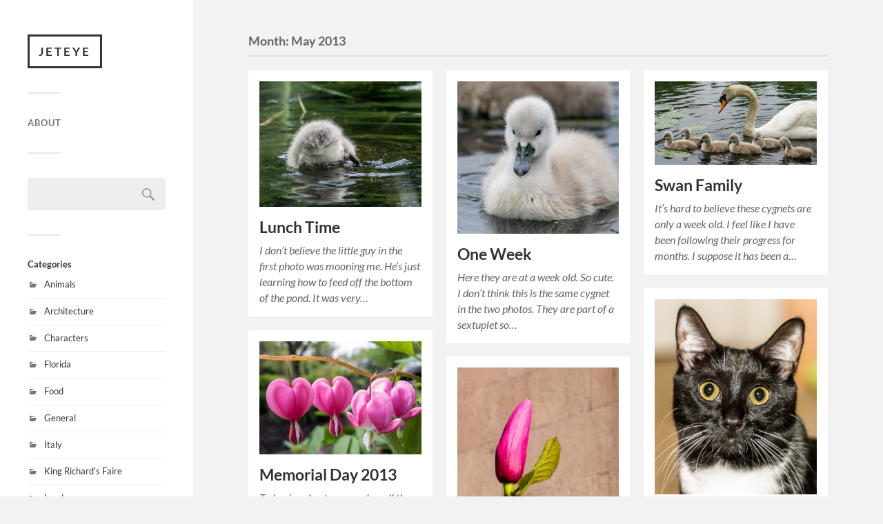

--- FILE ---
content_type: text/html; charset=UTF-8
request_url: https://jeteye.pixyblog.com/2013/05/
body_size: 11598
content:
<!DOCTYPE html>

<html class="no-js" lang="en-US">

	<head profile="http://gmpg.org/xfn/11">
		
		<meta http-equiv="Content-Type" content="text/html; charset=UTF-8" />
		<meta name="viewport" content="width=device-width, initial-scale=1.0, maximum-scale=1.0, user-scalable=no" >
		 
		<title>May 2013 &#8211; JETeye</title>
<meta name='robots' content='max-image-preview:large' />
	<style>img:is([sizes="auto" i], [sizes^="auto," i]) { contain-intrinsic-size: 3000px 1500px }</style>
	<script>document.documentElement.className = document.documentElement.className.replace("no-js","js");</script>
<link rel="alternate" type="application/rss+xml" title="JETeye &raquo; Feed" href="https://jeteye.pixyblog.com/feed/" />
<link rel="alternate" type="application/rss+xml" title="JETeye &raquo; Comments Feed" href="https://jeteye.pixyblog.com/comments/feed/" />
<script type="text/javascript">
/* <![CDATA[ */
window._wpemojiSettings = {"baseUrl":"https:\/\/s.w.org\/images\/core\/emoji\/16.0.1\/72x72\/","ext":".png","svgUrl":"https:\/\/s.w.org\/images\/core\/emoji\/16.0.1\/svg\/","svgExt":".svg","source":{"concatemoji":"https:\/\/jeteye.pixyblog.com\/wp-includes\/js\/wp-emoji-release.min.js?ver=6.8.3"}};
/*! This file is auto-generated */
!function(s,n){var o,i,e;function c(e){try{var t={supportTests:e,timestamp:(new Date).valueOf()};sessionStorage.setItem(o,JSON.stringify(t))}catch(e){}}function p(e,t,n){e.clearRect(0,0,e.canvas.width,e.canvas.height),e.fillText(t,0,0);var t=new Uint32Array(e.getImageData(0,0,e.canvas.width,e.canvas.height).data),a=(e.clearRect(0,0,e.canvas.width,e.canvas.height),e.fillText(n,0,0),new Uint32Array(e.getImageData(0,0,e.canvas.width,e.canvas.height).data));return t.every(function(e,t){return e===a[t]})}function u(e,t){e.clearRect(0,0,e.canvas.width,e.canvas.height),e.fillText(t,0,0);for(var n=e.getImageData(16,16,1,1),a=0;a<n.data.length;a++)if(0!==n.data[a])return!1;return!0}function f(e,t,n,a){switch(t){case"flag":return n(e,"\ud83c\udff3\ufe0f\u200d\u26a7\ufe0f","\ud83c\udff3\ufe0f\u200b\u26a7\ufe0f")?!1:!n(e,"\ud83c\udde8\ud83c\uddf6","\ud83c\udde8\u200b\ud83c\uddf6")&&!n(e,"\ud83c\udff4\udb40\udc67\udb40\udc62\udb40\udc65\udb40\udc6e\udb40\udc67\udb40\udc7f","\ud83c\udff4\u200b\udb40\udc67\u200b\udb40\udc62\u200b\udb40\udc65\u200b\udb40\udc6e\u200b\udb40\udc67\u200b\udb40\udc7f");case"emoji":return!a(e,"\ud83e\udedf")}return!1}function g(e,t,n,a){var r="undefined"!=typeof WorkerGlobalScope&&self instanceof WorkerGlobalScope?new OffscreenCanvas(300,150):s.createElement("canvas"),o=r.getContext("2d",{willReadFrequently:!0}),i=(o.textBaseline="top",o.font="600 32px Arial",{});return e.forEach(function(e){i[e]=t(o,e,n,a)}),i}function t(e){var t=s.createElement("script");t.src=e,t.defer=!0,s.head.appendChild(t)}"undefined"!=typeof Promise&&(o="wpEmojiSettingsSupports",i=["flag","emoji"],n.supports={everything:!0,everythingExceptFlag:!0},e=new Promise(function(e){s.addEventListener("DOMContentLoaded",e,{once:!0})}),new Promise(function(t){var n=function(){try{var e=JSON.parse(sessionStorage.getItem(o));if("object"==typeof e&&"number"==typeof e.timestamp&&(new Date).valueOf()<e.timestamp+604800&&"object"==typeof e.supportTests)return e.supportTests}catch(e){}return null}();if(!n){if("undefined"!=typeof Worker&&"undefined"!=typeof OffscreenCanvas&&"undefined"!=typeof URL&&URL.createObjectURL&&"undefined"!=typeof Blob)try{var e="postMessage("+g.toString()+"("+[JSON.stringify(i),f.toString(),p.toString(),u.toString()].join(",")+"));",a=new Blob([e],{type:"text/javascript"}),r=new Worker(URL.createObjectURL(a),{name:"wpTestEmojiSupports"});return void(r.onmessage=function(e){c(n=e.data),r.terminate(),t(n)})}catch(e){}c(n=g(i,f,p,u))}t(n)}).then(function(e){for(var t in e)n.supports[t]=e[t],n.supports.everything=n.supports.everything&&n.supports[t],"flag"!==t&&(n.supports.everythingExceptFlag=n.supports.everythingExceptFlag&&n.supports[t]);n.supports.everythingExceptFlag=n.supports.everythingExceptFlag&&!n.supports.flag,n.DOMReady=!1,n.readyCallback=function(){n.DOMReady=!0}}).then(function(){return e}).then(function(){var e;n.supports.everything||(n.readyCallback(),(e=n.source||{}).concatemoji?t(e.concatemoji):e.wpemoji&&e.twemoji&&(t(e.twemoji),t(e.wpemoji)))}))}((window,document),window._wpemojiSettings);
/* ]]> */
</script>
<style id='wp-emoji-styles-inline-css' type='text/css'>

	img.wp-smiley, img.emoji {
		display: inline !important;
		border: none !important;
		box-shadow: none !important;
		height: 1em !important;
		width: 1em !important;
		margin: 0 0.07em !important;
		vertical-align: -0.1em !important;
		background: none !important;
		padding: 0 !important;
	}
</style>
<link rel='stylesheet' id='wp-block-library-css' href='https://jeteye.pixyblog.com/wp-includes/css/dist/block-library/style.min.css?ver=6.8.3' type='text/css' media='all' />
<style id='classic-theme-styles-inline-css' type='text/css'>
/*! This file is auto-generated */
.wp-block-button__link{color:#fff;background-color:#32373c;border-radius:9999px;box-shadow:none;text-decoration:none;padding:calc(.667em + 2px) calc(1.333em + 2px);font-size:1.125em}.wp-block-file__button{background:#32373c;color:#fff;text-decoration:none}
</style>
<style id='global-styles-inline-css' type='text/css'>
:root{--wp--preset--aspect-ratio--square: 1;--wp--preset--aspect-ratio--4-3: 4/3;--wp--preset--aspect-ratio--3-4: 3/4;--wp--preset--aspect-ratio--3-2: 3/2;--wp--preset--aspect-ratio--2-3: 2/3;--wp--preset--aspect-ratio--16-9: 16/9;--wp--preset--aspect-ratio--9-16: 9/16;--wp--preset--color--black: #333;--wp--preset--color--cyan-bluish-gray: #abb8c3;--wp--preset--color--white: #fff;--wp--preset--color--pale-pink: #f78da7;--wp--preset--color--vivid-red: #cf2e2e;--wp--preset--color--luminous-vivid-orange: #ff6900;--wp--preset--color--luminous-vivid-amber: #fcb900;--wp--preset--color--light-green-cyan: #7bdcb5;--wp--preset--color--vivid-green-cyan: #00d084;--wp--preset--color--pale-cyan-blue: #8ed1fc;--wp--preset--color--vivid-cyan-blue: #0693e3;--wp--preset--color--vivid-purple: #9b51e0;--wp--preset--color--accent: #019EBD;--wp--preset--color--dark-gray: #444;--wp--preset--color--medium-gray: #666;--wp--preset--color--light-gray: #767676;--wp--preset--gradient--vivid-cyan-blue-to-vivid-purple: linear-gradient(135deg,rgba(6,147,227,1) 0%,rgb(155,81,224) 100%);--wp--preset--gradient--light-green-cyan-to-vivid-green-cyan: linear-gradient(135deg,rgb(122,220,180) 0%,rgb(0,208,130) 100%);--wp--preset--gradient--luminous-vivid-amber-to-luminous-vivid-orange: linear-gradient(135deg,rgba(252,185,0,1) 0%,rgba(255,105,0,1) 100%);--wp--preset--gradient--luminous-vivid-orange-to-vivid-red: linear-gradient(135deg,rgba(255,105,0,1) 0%,rgb(207,46,46) 100%);--wp--preset--gradient--very-light-gray-to-cyan-bluish-gray: linear-gradient(135deg,rgb(238,238,238) 0%,rgb(169,184,195) 100%);--wp--preset--gradient--cool-to-warm-spectrum: linear-gradient(135deg,rgb(74,234,220) 0%,rgb(151,120,209) 20%,rgb(207,42,186) 40%,rgb(238,44,130) 60%,rgb(251,105,98) 80%,rgb(254,248,76) 100%);--wp--preset--gradient--blush-light-purple: linear-gradient(135deg,rgb(255,206,236) 0%,rgb(152,150,240) 100%);--wp--preset--gradient--blush-bordeaux: linear-gradient(135deg,rgb(254,205,165) 0%,rgb(254,45,45) 50%,rgb(107,0,62) 100%);--wp--preset--gradient--luminous-dusk: linear-gradient(135deg,rgb(255,203,112) 0%,rgb(199,81,192) 50%,rgb(65,88,208) 100%);--wp--preset--gradient--pale-ocean: linear-gradient(135deg,rgb(255,245,203) 0%,rgb(182,227,212) 50%,rgb(51,167,181) 100%);--wp--preset--gradient--electric-grass: linear-gradient(135deg,rgb(202,248,128) 0%,rgb(113,206,126) 100%);--wp--preset--gradient--midnight: linear-gradient(135deg,rgb(2,3,129) 0%,rgb(40,116,252) 100%);--wp--preset--font-size--small: 16px;--wp--preset--font-size--medium: 20px;--wp--preset--font-size--large: 24px;--wp--preset--font-size--x-large: 42px;--wp--preset--font-size--normal: 18px;--wp--preset--font-size--larger: 27px;--wp--preset--spacing--20: 0.44rem;--wp--preset--spacing--30: 0.67rem;--wp--preset--spacing--40: 1rem;--wp--preset--spacing--50: 1.5rem;--wp--preset--spacing--60: 2.25rem;--wp--preset--spacing--70: 3.38rem;--wp--preset--spacing--80: 5.06rem;--wp--preset--shadow--natural: 6px 6px 9px rgba(0, 0, 0, 0.2);--wp--preset--shadow--deep: 12px 12px 50px rgba(0, 0, 0, 0.4);--wp--preset--shadow--sharp: 6px 6px 0px rgba(0, 0, 0, 0.2);--wp--preset--shadow--outlined: 6px 6px 0px -3px rgba(255, 255, 255, 1), 6px 6px rgba(0, 0, 0, 1);--wp--preset--shadow--crisp: 6px 6px 0px rgba(0, 0, 0, 1);}:where(.is-layout-flex){gap: 0.5em;}:where(.is-layout-grid){gap: 0.5em;}body .is-layout-flex{display: flex;}.is-layout-flex{flex-wrap: wrap;align-items: center;}.is-layout-flex > :is(*, div){margin: 0;}body .is-layout-grid{display: grid;}.is-layout-grid > :is(*, div){margin: 0;}:where(.wp-block-columns.is-layout-flex){gap: 2em;}:where(.wp-block-columns.is-layout-grid){gap: 2em;}:where(.wp-block-post-template.is-layout-flex){gap: 1.25em;}:where(.wp-block-post-template.is-layout-grid){gap: 1.25em;}.has-black-color{color: var(--wp--preset--color--black) !important;}.has-cyan-bluish-gray-color{color: var(--wp--preset--color--cyan-bluish-gray) !important;}.has-white-color{color: var(--wp--preset--color--white) !important;}.has-pale-pink-color{color: var(--wp--preset--color--pale-pink) !important;}.has-vivid-red-color{color: var(--wp--preset--color--vivid-red) !important;}.has-luminous-vivid-orange-color{color: var(--wp--preset--color--luminous-vivid-orange) !important;}.has-luminous-vivid-amber-color{color: var(--wp--preset--color--luminous-vivid-amber) !important;}.has-light-green-cyan-color{color: var(--wp--preset--color--light-green-cyan) !important;}.has-vivid-green-cyan-color{color: var(--wp--preset--color--vivid-green-cyan) !important;}.has-pale-cyan-blue-color{color: var(--wp--preset--color--pale-cyan-blue) !important;}.has-vivid-cyan-blue-color{color: var(--wp--preset--color--vivid-cyan-blue) !important;}.has-vivid-purple-color{color: var(--wp--preset--color--vivid-purple) !important;}.has-black-background-color{background-color: var(--wp--preset--color--black) !important;}.has-cyan-bluish-gray-background-color{background-color: var(--wp--preset--color--cyan-bluish-gray) !important;}.has-white-background-color{background-color: var(--wp--preset--color--white) !important;}.has-pale-pink-background-color{background-color: var(--wp--preset--color--pale-pink) !important;}.has-vivid-red-background-color{background-color: var(--wp--preset--color--vivid-red) !important;}.has-luminous-vivid-orange-background-color{background-color: var(--wp--preset--color--luminous-vivid-orange) !important;}.has-luminous-vivid-amber-background-color{background-color: var(--wp--preset--color--luminous-vivid-amber) !important;}.has-light-green-cyan-background-color{background-color: var(--wp--preset--color--light-green-cyan) !important;}.has-vivid-green-cyan-background-color{background-color: var(--wp--preset--color--vivid-green-cyan) !important;}.has-pale-cyan-blue-background-color{background-color: var(--wp--preset--color--pale-cyan-blue) !important;}.has-vivid-cyan-blue-background-color{background-color: var(--wp--preset--color--vivid-cyan-blue) !important;}.has-vivid-purple-background-color{background-color: var(--wp--preset--color--vivid-purple) !important;}.has-black-border-color{border-color: var(--wp--preset--color--black) !important;}.has-cyan-bluish-gray-border-color{border-color: var(--wp--preset--color--cyan-bluish-gray) !important;}.has-white-border-color{border-color: var(--wp--preset--color--white) !important;}.has-pale-pink-border-color{border-color: var(--wp--preset--color--pale-pink) !important;}.has-vivid-red-border-color{border-color: var(--wp--preset--color--vivid-red) !important;}.has-luminous-vivid-orange-border-color{border-color: var(--wp--preset--color--luminous-vivid-orange) !important;}.has-luminous-vivid-amber-border-color{border-color: var(--wp--preset--color--luminous-vivid-amber) !important;}.has-light-green-cyan-border-color{border-color: var(--wp--preset--color--light-green-cyan) !important;}.has-vivid-green-cyan-border-color{border-color: var(--wp--preset--color--vivid-green-cyan) !important;}.has-pale-cyan-blue-border-color{border-color: var(--wp--preset--color--pale-cyan-blue) !important;}.has-vivid-cyan-blue-border-color{border-color: var(--wp--preset--color--vivid-cyan-blue) !important;}.has-vivid-purple-border-color{border-color: var(--wp--preset--color--vivid-purple) !important;}.has-vivid-cyan-blue-to-vivid-purple-gradient-background{background: var(--wp--preset--gradient--vivid-cyan-blue-to-vivid-purple) !important;}.has-light-green-cyan-to-vivid-green-cyan-gradient-background{background: var(--wp--preset--gradient--light-green-cyan-to-vivid-green-cyan) !important;}.has-luminous-vivid-amber-to-luminous-vivid-orange-gradient-background{background: var(--wp--preset--gradient--luminous-vivid-amber-to-luminous-vivid-orange) !important;}.has-luminous-vivid-orange-to-vivid-red-gradient-background{background: var(--wp--preset--gradient--luminous-vivid-orange-to-vivid-red) !important;}.has-very-light-gray-to-cyan-bluish-gray-gradient-background{background: var(--wp--preset--gradient--very-light-gray-to-cyan-bluish-gray) !important;}.has-cool-to-warm-spectrum-gradient-background{background: var(--wp--preset--gradient--cool-to-warm-spectrum) !important;}.has-blush-light-purple-gradient-background{background: var(--wp--preset--gradient--blush-light-purple) !important;}.has-blush-bordeaux-gradient-background{background: var(--wp--preset--gradient--blush-bordeaux) !important;}.has-luminous-dusk-gradient-background{background: var(--wp--preset--gradient--luminous-dusk) !important;}.has-pale-ocean-gradient-background{background: var(--wp--preset--gradient--pale-ocean) !important;}.has-electric-grass-gradient-background{background: var(--wp--preset--gradient--electric-grass) !important;}.has-midnight-gradient-background{background: var(--wp--preset--gradient--midnight) !important;}.has-small-font-size{font-size: var(--wp--preset--font-size--small) !important;}.has-medium-font-size{font-size: var(--wp--preset--font-size--medium) !important;}.has-large-font-size{font-size: var(--wp--preset--font-size--large) !important;}.has-x-large-font-size{font-size: var(--wp--preset--font-size--x-large) !important;}
:where(.wp-block-post-template.is-layout-flex){gap: 1.25em;}:where(.wp-block-post-template.is-layout-grid){gap: 1.25em;}
:where(.wp-block-columns.is-layout-flex){gap: 2em;}:where(.wp-block-columns.is-layout-grid){gap: 2em;}
:root :where(.wp-block-pullquote){font-size: 1.5em;line-height: 1.6;}
</style>
<link rel='stylesheet' id='fukasawa_googleFonts-css' href='https://jeteye.pixyblog.com/wp-content/themes/fukasawa/assets/css/fonts.css?ver=6.8.3' type='text/css' media='all' />
<link rel='stylesheet' id='fukasawa_genericons-css' href='https://jeteye.pixyblog.com/wp-content/themes/fukasawa/assets/fonts/genericons/genericons.css?ver=6.8.3' type='text/css' media='all' />
<link rel='stylesheet' id='fukasawa_style-css' href='https://jeteye.pixyblog.com/wp-content/themes/fukasawa/style.css' type='text/css' media='all' />
<script type="text/javascript" src="https://jeteye.pixyblog.com/wp-includes/js/jquery/jquery.min.js?ver=3.7.1" id="jquery-core-js"></script>
<script type="text/javascript" src="https://jeteye.pixyblog.com/wp-includes/js/jquery/jquery-migrate.min.js?ver=3.4.1" id="jquery-migrate-js"></script>
<script type="text/javascript" src="https://jeteye.pixyblog.com/wp-content/themes/fukasawa/assets/js/flexslider.js?ver=1" id="fukasawa_flexslider-js"></script>
<link rel="https://api.w.org/" href="https://jeteye.pixyblog.com/wp-json/" /><link rel="EditURI" type="application/rsd+xml" title="RSD" href="https://jeteye.pixyblog.com/xmlrpc.php?rsd" />
<meta name="generator" content="WordPress 6.8.3" />
<script src='https://www.pixyblog.com/?dm=fdfab0725b0c218f964a7ec0abdf1c92&amp;action=load&amp;blogid=5&amp;siteid=1&amp;t=888416511&amp;back=https%3A%2F%2Fjeteye.pixyblog.com%2F2013%2F05%2F' type='text/javascript'></script><!-- Customizer CSS --><style type="text/css"></style><!--/Customizer CSS-->	
	</head>
	
	<body class="archive date wp-theme-fukasawa wp-is-not-mobile">

		
		<a class="skip-link button" href="#site-content">Skip to the content</a>
	
		<div class="mobile-navigation">
	
			<ul class="mobile-menu">
						
				<li class="page_item page-item-2"><a href="https://jeteye.pixyblog.com/about/">About</a></li>
				
			 </ul>
		 
		</div><!-- .mobile-navigation -->
	
		<div class="sidebar">
		
					
				<div class="blog-title">
					<a href="https://jeteye.pixyblog.com" rel="home">JETeye</a>
				</div>
				
						
			<button type="button" class="nav-toggle">
			
				<div class="bars">
					<div class="bar"></div>
					<div class="bar"></div>
					<div class="bar"></div>
				</div>
				
				<p>
					<span class="menu">Menu</span>
					<span class="close">Close</span>
				</p>
			
			</button>
			
			<ul class="main-menu">
				<li class="page_item page-item-2"><a href="https://jeteye.pixyblog.com/about/">About</a></li>
			</ul><!-- .main-menu -->

							<div class="widgets">
					<div id="search-2" class="widget widget_search"><div class="widget-content clear"><form role="search" method="get" id="searchform" class="searchform" action="https://jeteye.pixyblog.com/">
				<div>
					<label class="screen-reader-text" for="s">Search for:</label>
					<input type="text" value="" name="s" id="s" />
					<input type="submit" id="searchsubmit" value="Search" />
				</div>
			</form></div></div><div id="categories-2" class="widget widget_categories"><div class="widget-content clear"><h3 class="widget-title">Categories</h3>
			<ul>
					<li class="cat-item cat-item-5"><a href="https://jeteye.pixyblog.com/category/animals/">Animals</a>
</li>
	<li class="cat-item cat-item-6"><a href="https://jeteye.pixyblog.com/category/architecture/">Architecture</a>
</li>
	<li class="cat-item cat-item-12"><a href="https://jeteye.pixyblog.com/category/characters/">Characters</a>
</li>
	<li class="cat-item cat-item-11"><a href="https://jeteye.pixyblog.com/category/florida/">Florida</a>
</li>
	<li class="cat-item cat-item-15"><a href="https://jeteye.pixyblog.com/category/food/">Food</a>
</li>
	<li class="cat-item cat-item-2"><a href="https://jeteye.pixyblog.com/category/general/">General</a>
</li>
	<li class="cat-item cat-item-16"><a href="https://jeteye.pixyblog.com/category/italy/">Italy</a>
</li>
	<li class="cat-item cat-item-8"><a href="https://jeteye.pixyblog.com/category/king-richards-faire/">King Richard&#039;s Faire</a>
</li>
	<li class="cat-item cat-item-3"><a href="https://jeteye.pixyblog.com/category/landscapes/">Landscapes</a>
</li>
	<li class="cat-item cat-item-4"><a href="https://jeteye.pixyblog.com/category/nature/">Nature</a>
</li>
	<li class="cat-item cat-item-10"><a href="https://jeteye.pixyblog.com/category/people/">People</a>
</li>
	<li class="cat-item cat-item-14"><a href="https://jeteye.pixyblog.com/category/plimoth-plantation/">Plimoth Plantation</a>
</li>
	<li class="cat-item cat-item-9"><a href="https://jeteye.pixyblog.com/category/saquish/">Saquish</a>
</li>
	<li class="cat-item cat-item-7"><a href="https://jeteye.pixyblog.com/category/sf-and-hawaii-vacation/">SF and Hawaii Vacation</a>
</li>
	<li class="cat-item cat-item-13"><a href="https://jeteye.pixyblog.com/category/sports/">Sports</a>
</li>
	<li class="cat-item cat-item-1"><a href="https://jeteye.pixyblog.com/category/uncategorized/">Uncategorized</a>
</li>
			</ul>

			</div></div><div id="widget_fukasawa_recent_posts-2" class="widget widget_fukasawa_recent_posts"><div class="widget-content clear">		
			<ul>
				
							
						<li>
						
							<a href="https://jeteye.pixyblog.com/2017/10/30/jeteye-seeing-through-pictures-year-ten/" class="clear">
									
								<div class="post-icon">
								
									<img width="150" height="150" src="https://jeteye.pixyblog.com/wp-content/uploads/sites/5/2017/10/001-129372-150x150.jpg" class="attachment-thumbnail size-thumbnail wp-post-image" alt="" decoding="async" />									
								</div>
								
								<div class="inner">
									<p class="title">JETeye: Seeing Through Pictures- Year Ten</p>
									<p class="meta">October 30, 2017</p>
								</div>
													
							</a>
							
						</li>
		
								
						<li>
						
							<a href="https://jeteye.pixyblog.com/2017/10/27/haunted-house-commonwealth-avenue-part-2/" class="clear">
									
								<div class="post-icon">
								
									<img width="150" height="150" src="https://jeteye.pixyblog.com/wp-content/uploads/sites/5/2017/10/001-129368-150x150.jpg" class="attachment-thumbnail size-thumbnail wp-post-image" alt="" decoding="async" />									
								</div>
								
								<div class="inner">
									<p class="title">Haunted House: Commonwealth Avenue, Part 2</p>
									<p class="meta">October 27, 2017</p>
								</div>
													
							</a>
							
						</li>
		
								
						<li>
						
							<a href="https://jeteye.pixyblog.com/2017/10/26/haunted-house-commonwealth-avenue/" class="clear">
									
								<div class="post-icon">
								
									<img width="150" height="150" src="https://jeteye.pixyblog.com/wp-content/uploads/sites/5/2017/10/001-129367-150x150.jpg" class="attachment-thumbnail size-thumbnail wp-post-image" alt="" decoding="async" />									
								</div>
								
								<div class="inner">
									<p class="title">Haunted House: Commonwealth Avenue</p>
									<p class="meta">October 26, 2017</p>
								</div>
													
							</a>
							
						</li>
		
								
						<li>
						
							<a href="https://jeteye.pixyblog.com/2017/10/25/crescent-house/" class="clear">
									
								<div class="post-icon">
								
									<img width="150" height="150" src="https://jeteye.pixyblog.com/wp-content/uploads/sites/5/2017/10/001-129364-150x150.jpg" class="attachment-thumbnail size-thumbnail wp-post-image" alt="" decoding="async" />									
								</div>
								
								<div class="inner">
									<p class="title">Crescent House</p>
									<p class="meta">October 25, 2017</p>
								</div>
													
							</a>
							
						</li>
		
								
						<li>
						
							<a href="https://jeteye.pixyblog.com/2017/10/24/keirsteads-view/" class="clear">
									
								<div class="post-icon">
								
									<img width="150" height="150" src="https://jeteye.pixyblog.com/wp-content/uploads/sites/5/2017/10/001-129354-150x150.jpg" class="attachment-thumbnail size-thumbnail wp-post-image" alt="" decoding="async" />									
								</div>
								
								<div class="inner">
									<p class="title">Keirstead’s View</p>
									<p class="meta">October 24, 2017</p>
								</div>
													
							</a>
							
						</li>
		
							
			</ul>
					
		</div></div><div id="widget_fukasawa_recent_comments-2" class="widget widget_fukasawa_recent_comments"><div class="widget-content clear">		
			<ul>
				
										
							<li>
								<a href="https://jeteye.pixyblog.com/2017/07/14/the-orange-ones/#comment-3" class="clear">
									<div class="post-icon">
										<img alt='' src='https://secure.gravatar.com/avatar/?s=100&#038;d=mm&#038;r=g' srcset='https://secure.gravatar.com/avatar/?s=200&#038;d=mm&#038;r=g 2x' class='avatar avatar-100 photo avatar-default' height='100' width='100' decoding='async'/>									</div>
									
									<div class="inner">
										<p class="title"><span>Jamie</span></p>
										<p class="excerpt">"Thank you. Mayflower House has a beautiful flower garden.
 "</p>
									</div>
								</a>
							</li>
							
												
							<li>
								<a href="https://jeteye.pixyblog.com/2017/07/14/the-orange-ones/#comment-2" class="clear">
									<div class="post-icon">
										<img alt='' src='https://secure.gravatar.com/avatar/3f9af9fddd3977865fb8ff79e6f393a9d04ce97f4c7fec8f1a3083971c742a14?s=100&#038;d=mm&#038;r=g' srcset='https://secure.gravatar.com/avatar/3f9af9fddd3977865fb8ff79e6f393a9d04ce97f4c7fec8f1a3083971c742a14?s=200&#038;d=mm&#038;r=g 2x' class='avatar avatar-100 photo' height='100' width='100' decoding='async'/>									</div>
									
									<div class="inner">
										<p class="title"><span>Kathy</span></p>
										<p class="excerpt">"I just love your flowers!
 "</p>
									</div>
								</a>
							</li>
							
												
							<li>
								<a href="https://jeteye.pixyblog.com/2017/05/16/bark-in-the-park-i-wuv-you/#comment-5" class="clear">
									<div class="post-icon">
										<img alt='' src='https://secure.gravatar.com/avatar/?s=100&#038;d=mm&#038;r=g' srcset='https://secure.gravatar.com/avatar/?s=200&#038;d=mm&#038;r=g 2x' class='avatar avatar-100 photo avatar-default' height='100' width='100' decoding='async'/>									</div>
									
									<div class="inner">
										<p class="title"><span>Jamie</span></p>
										<p class="excerpt">"Yes, it was at Nelson Park. An event they have once a year ..."</p>
									</div>
								</a>
							</li>
							
												
							<li>
								<a href="https://jeteye.pixyblog.com/2017/03/13/more-snow/#comment-22" class="clear">
									<div class="post-icon">
										<img alt='' src='https://secure.gravatar.com/avatar/fbb4cc995b1a642ab66b35fc9910549f3c451b76e4a566815b887c2cfb63bdd8?s=100&#038;d=mm&#038;r=g' srcset='https://secure.gravatar.com/avatar/fbb4cc995b1a642ab66b35fc9910549f3c451b76e4a566815b887c2cfb63bdd8?s=200&#038;d=mm&#038;r=g 2x' class='avatar avatar-100 photo' height='100' width='100' decoding='async'/>									</div>
									
									<div class="inner">
										<p class="title"><span>Michelle</span></p>
										<p class="excerpt">"So pretty. I love how the American flag is highlighted by the snow.
 "</p>
									</div>
								</a>
							</li>
							
												
							<li>
								<a href="https://jeteye.pixyblog.com/2017/03/10/penelope-pig/#comment-26" class="clear">
									<div class="post-icon">
										<img alt='' src='https://secure.gravatar.com/avatar/fbb4cc995b1a642ab66b35fc9910549f3c451b76e4a566815b887c2cfb63bdd8?s=100&#038;d=mm&#038;r=g' srcset='https://secure.gravatar.com/avatar/fbb4cc995b1a642ab66b35fc9910549f3c451b76e4a566815b887c2cfb63bdd8?s=200&#038;d=mm&#038;r=g 2x' class='avatar avatar-100 photo' height='100' width='100' decoding='async'/>									</div>
									
									<div class="inner">
										<p class="title"><span>Michelle</span></p>
										<p class="excerpt">"She is so sweet. It makes you think twice about eating hot dogs!
 "</p>
									</div>
								</a>
							</li>
							
												
							<li>
								<a href="https://jeteye.pixyblog.com/2017/05/16/bark-in-the-park-i-wuv-you/#comment-4" class="clear">
									<div class="post-icon">
										<img alt='' src='https://secure.gravatar.com/avatar/fbb4cc995b1a642ab66b35fc9910549f3c451b76e4a566815b887c2cfb63bdd8?s=100&#038;d=mm&#038;r=g' srcset='https://secure.gravatar.com/avatar/fbb4cc995b1a642ab66b35fc9910549f3c451b76e4a566815b887c2cfb63bdd8?s=200&#038;d=mm&#038;r=g 2x' class='avatar avatar-100 photo' height='100' width='100' decoding='async'/>									</div>
									
									<div class="inner">
										<p class="title"><span>Michelle</span></p>
										<p class="excerpt">"That is serious devotion! So cute. Is this at Nelson Park? What was ..."</p>
									</div>
								</a>
							</li>
							
												
							<li>
								<a href="https://jeteye.pixyblog.com/2017/04/19/birds-of-florida/#comment-7" class="clear">
									<div class="post-icon">
										<img alt='' src='https://secure.gravatar.com/avatar/2901a72d749ee7f7fa5bc32bb93bc327bf9d08c894b11725b16d09a96544609f?s=100&#038;d=mm&#038;r=g' srcset='https://secure.gravatar.com/avatar/2901a72d749ee7f7fa5bc32bb93bc327bf9d08c894b11725b16d09a96544609f?s=200&#038;d=mm&#038;r=g 2x' class='avatar avatar-100 photo' height='100' width='100' decoding='async'/>									</div>
									
									<div class="inner">
										<p class="title"><span>Shirley</span></p>
										<p class="excerpt">"Yes.  So lovely!
 "</p>
									</div>
								</a>
							</li>
							
												
							<li>
								<a href="https://jeteye.pixyblog.com/2017/04/25/marie-selby-botanical-gardens-koi-pond/#comment-6" class="clear">
									<div class="post-icon">
										<img alt='' src='https://secure.gravatar.com/avatar/2901a72d749ee7f7fa5bc32bb93bc327bf9d08c894b11725b16d09a96544609f?s=100&#038;d=mm&#038;r=g' srcset='https://secure.gravatar.com/avatar/2901a72d749ee7f7fa5bc32bb93bc327bf9d08c894b11725b16d09a96544609f?s=200&#038;d=mm&#038;r=g 2x' class='avatar avatar-100 photo' height='100' width='100' decoding='async'/>									</div>
									
									<div class="inner">
										<p class="title"><span>Shirley</span></p>
										<p class="excerpt">"Wow.  That is crazy lush!
 "</p>
									</div>
								</a>
							</li>
							
												
							<li>
								<a href="https://jeteye.pixyblog.com/2017/04/18/ponce-de-leon-park/#comment-9" class="clear">
									<div class="post-icon">
										<img alt='' src='https://secure.gravatar.com/avatar/?s=100&#038;d=mm&#038;r=g' srcset='https://secure.gravatar.com/avatar/?s=200&#038;d=mm&#038;r=g 2x' class='avatar avatar-100 photo avatar-default' height='100' width='100' decoding='async'/>									</div>
									
									<div class="inner">
										<p class="title"><span>Jamie</span></p>
										<p class="excerpt">"They really do a great job with their parks and there are so ..."</p>
									</div>
								</a>
							</li>
							
												
							<li>
								<a href="https://jeteye.pixyblog.com/2017/02/07/jetty-at-sunset/#comment-42" class="clear">
									<div class="post-icon">
										<img alt='' src='https://secure.gravatar.com/avatar/2901a72d749ee7f7fa5bc32bb93bc327bf9d08c894b11725b16d09a96544609f?s=100&#038;d=mm&#038;r=g' srcset='https://secure.gravatar.com/avatar/2901a72d749ee7f7fa5bc32bb93bc327bf9d08c894b11725b16d09a96544609f?s=200&#038;d=mm&#038;r=g 2x' class='avatar avatar-100 photo' height='100' width='100' decoding='async'/>									</div>
									
									<div class="inner">
										<p class="title"><span>shirley</span></p>
										<p class="excerpt">"Oh my.  This is freaking beautiful!
 "</p>
									</div>
								</a>
							</li>
							
									
			</ul>
					
		</div></div><div id="archives-2" class="widget widget_archive"><div class="widget-content clear"><h3 class="widget-title">Posts By Month</h3>		<label class="screen-reader-text" for="archives-dropdown-2">Posts By Month</label>
		<select id="archives-dropdown-2" name="archive-dropdown">
			
			<option value="">Select Month</option>
				<option value='https://jeteye.pixyblog.com/2017/10/'> October 2017 </option>
	<option value='https://jeteye.pixyblog.com/2017/09/'> September 2017 </option>
	<option value='https://jeteye.pixyblog.com/2017/08/'> August 2017 </option>
	<option value='https://jeteye.pixyblog.com/2017/07/'> July 2017 </option>
	<option value='https://jeteye.pixyblog.com/2017/06/'> June 2017 </option>
	<option value='https://jeteye.pixyblog.com/2017/05/'> May 2017 </option>
	<option value='https://jeteye.pixyblog.com/2017/04/'> April 2017 </option>
	<option value='https://jeteye.pixyblog.com/2017/03/'> March 2017 </option>
	<option value='https://jeteye.pixyblog.com/2017/02/'> February 2017 </option>
	<option value='https://jeteye.pixyblog.com/2017/01/'> January 2017 </option>
	<option value='https://jeteye.pixyblog.com/2016/12/'> December 2016 </option>
	<option value='https://jeteye.pixyblog.com/2016/11/'> November 2016 </option>
	<option value='https://jeteye.pixyblog.com/2016/10/'> October 2016 </option>
	<option value='https://jeteye.pixyblog.com/2016/09/'> September 2016 </option>
	<option value='https://jeteye.pixyblog.com/2016/08/'> August 2016 </option>
	<option value='https://jeteye.pixyblog.com/2016/07/'> July 2016 </option>
	<option value='https://jeteye.pixyblog.com/2016/06/'> June 2016 </option>
	<option value='https://jeteye.pixyblog.com/2016/05/'> May 2016 </option>
	<option value='https://jeteye.pixyblog.com/2016/04/'> April 2016 </option>
	<option value='https://jeteye.pixyblog.com/2016/03/'> March 2016 </option>
	<option value='https://jeteye.pixyblog.com/2016/02/'> February 2016 </option>
	<option value='https://jeteye.pixyblog.com/2016/01/'> January 2016 </option>
	<option value='https://jeteye.pixyblog.com/2015/12/'> December 2015 </option>
	<option value='https://jeteye.pixyblog.com/2015/11/'> November 2015 </option>
	<option value='https://jeteye.pixyblog.com/2015/10/'> October 2015 </option>
	<option value='https://jeteye.pixyblog.com/2015/09/'> September 2015 </option>
	<option value='https://jeteye.pixyblog.com/2015/08/'> August 2015 </option>
	<option value='https://jeteye.pixyblog.com/2015/07/'> July 2015 </option>
	<option value='https://jeteye.pixyblog.com/2015/06/'> June 2015 </option>
	<option value='https://jeteye.pixyblog.com/2015/05/'> May 2015 </option>
	<option value='https://jeteye.pixyblog.com/2015/04/'> April 2015 </option>
	<option value='https://jeteye.pixyblog.com/2015/03/'> March 2015 </option>
	<option value='https://jeteye.pixyblog.com/2015/02/'> February 2015 </option>
	<option value='https://jeteye.pixyblog.com/2015/01/'> January 2015 </option>
	<option value='https://jeteye.pixyblog.com/2014/12/'> December 2014 </option>
	<option value='https://jeteye.pixyblog.com/2014/11/'> November 2014 </option>
	<option value='https://jeteye.pixyblog.com/2014/10/'> October 2014 </option>
	<option value='https://jeteye.pixyblog.com/2014/09/'> September 2014 </option>
	<option value='https://jeteye.pixyblog.com/2014/08/'> August 2014 </option>
	<option value='https://jeteye.pixyblog.com/2014/07/'> July 2014 </option>
	<option value='https://jeteye.pixyblog.com/2014/06/'> June 2014 </option>
	<option value='https://jeteye.pixyblog.com/2014/05/'> May 2014 </option>
	<option value='https://jeteye.pixyblog.com/2014/04/'> April 2014 </option>
	<option value='https://jeteye.pixyblog.com/2014/03/'> March 2014 </option>
	<option value='https://jeteye.pixyblog.com/2014/02/'> February 2014 </option>
	<option value='https://jeteye.pixyblog.com/2014/01/'> January 2014 </option>
	<option value='https://jeteye.pixyblog.com/2013/12/'> December 2013 </option>
	<option value='https://jeteye.pixyblog.com/2013/11/'> November 2013 </option>
	<option value='https://jeteye.pixyblog.com/2013/10/'> October 2013 </option>
	<option value='https://jeteye.pixyblog.com/2013/09/'> September 2013 </option>
	<option value='https://jeteye.pixyblog.com/2013/08/'> August 2013 </option>
	<option value='https://jeteye.pixyblog.com/2013/07/'> July 2013 </option>
	<option value='https://jeteye.pixyblog.com/2013/06/'> June 2013 </option>
	<option value='https://jeteye.pixyblog.com/2013/05/' selected='selected'> May 2013 </option>
	<option value='https://jeteye.pixyblog.com/2013/04/'> April 2013 </option>
	<option value='https://jeteye.pixyblog.com/2013/03/'> March 2013 </option>
	<option value='https://jeteye.pixyblog.com/2013/02/'> February 2013 </option>
	<option value='https://jeteye.pixyblog.com/2013/01/'> January 2013 </option>
	<option value='https://jeteye.pixyblog.com/2012/12/'> December 2012 </option>
	<option value='https://jeteye.pixyblog.com/2012/11/'> November 2012 </option>
	<option value='https://jeteye.pixyblog.com/2012/10/'> October 2012 </option>
	<option value='https://jeteye.pixyblog.com/2012/09/'> September 2012 </option>
	<option value='https://jeteye.pixyblog.com/2012/08/'> August 2012 </option>
	<option value='https://jeteye.pixyblog.com/2012/07/'> July 2012 </option>
	<option value='https://jeteye.pixyblog.com/2012/06/'> June 2012 </option>
	<option value='https://jeteye.pixyblog.com/2012/05/'> May 2012 </option>
	<option value='https://jeteye.pixyblog.com/2012/04/'> April 2012 </option>
	<option value='https://jeteye.pixyblog.com/2012/03/'> March 2012 </option>
	<option value='https://jeteye.pixyblog.com/2012/02/'> February 2012 </option>
	<option value='https://jeteye.pixyblog.com/2012/01/'> January 2012 </option>
	<option value='https://jeteye.pixyblog.com/2011/12/'> December 2011 </option>
	<option value='https://jeteye.pixyblog.com/2011/11/'> November 2011 </option>
	<option value='https://jeteye.pixyblog.com/2011/10/'> October 2011 </option>
	<option value='https://jeteye.pixyblog.com/2011/09/'> September 2011 </option>
	<option value='https://jeteye.pixyblog.com/2011/08/'> August 2011 </option>
	<option value='https://jeteye.pixyblog.com/2011/07/'> July 2011 </option>
	<option value='https://jeteye.pixyblog.com/2011/06/'> June 2011 </option>
	<option value='https://jeteye.pixyblog.com/2011/05/'> May 2011 </option>
	<option value='https://jeteye.pixyblog.com/2011/04/'> April 2011 </option>
	<option value='https://jeteye.pixyblog.com/2011/03/'> March 2011 </option>
	<option value='https://jeteye.pixyblog.com/2011/02/'> February 2011 </option>
	<option value='https://jeteye.pixyblog.com/2011/01/'> January 2011 </option>
	<option value='https://jeteye.pixyblog.com/2010/12/'> December 2010 </option>
	<option value='https://jeteye.pixyblog.com/2010/11/'> November 2010 </option>
	<option value='https://jeteye.pixyblog.com/2010/10/'> October 2010 </option>
	<option value='https://jeteye.pixyblog.com/2010/09/'> September 2010 </option>
	<option value='https://jeteye.pixyblog.com/2010/08/'> August 2010 </option>
	<option value='https://jeteye.pixyblog.com/2010/07/'> July 2010 </option>
	<option value='https://jeteye.pixyblog.com/2010/06/'> June 2010 </option>
	<option value='https://jeteye.pixyblog.com/2010/05/'> May 2010 </option>
	<option value='https://jeteye.pixyblog.com/2010/04/'> April 2010 </option>
	<option value='https://jeteye.pixyblog.com/2010/03/'> March 2010 </option>
	<option value='https://jeteye.pixyblog.com/2010/02/'> February 2010 </option>
	<option value='https://jeteye.pixyblog.com/2010/01/'> January 2010 </option>
	<option value='https://jeteye.pixyblog.com/2009/12/'> December 2009 </option>
	<option value='https://jeteye.pixyblog.com/2009/11/'> November 2009 </option>
	<option value='https://jeteye.pixyblog.com/2009/10/'> October 2009 </option>
	<option value='https://jeteye.pixyblog.com/2009/09/'> September 2009 </option>
	<option value='https://jeteye.pixyblog.com/2009/08/'> August 2009 </option>
	<option value='https://jeteye.pixyblog.com/2009/07/'> July 2009 </option>
	<option value='https://jeteye.pixyblog.com/2009/06/'> June 2009 </option>
	<option value='https://jeteye.pixyblog.com/2009/05/'> May 2009 </option>
	<option value='https://jeteye.pixyblog.com/2009/04/'> April 2009 </option>
	<option value='https://jeteye.pixyblog.com/2009/03/'> March 2009 </option>
	<option value='https://jeteye.pixyblog.com/2009/02/'> February 2009 </option>
	<option value='https://jeteye.pixyblog.com/2009/01/'> January 2009 </option>
	<option value='https://jeteye.pixyblog.com/2008/12/'> December 2008 </option>
	<option value='https://jeteye.pixyblog.com/2008/11/'> November 2008 </option>
	<option value='https://jeteye.pixyblog.com/2008/10/'> October 2008 </option>
	<option value='https://jeteye.pixyblog.com/2008/09/'> September 2008 </option>
	<option value='https://jeteye.pixyblog.com/2008/08/'> August 2008 </option>
	<option value='https://jeteye.pixyblog.com/2008/07/'> July 2008 </option>
	<option value='https://jeteye.pixyblog.com/2008/06/'> June 2008 </option>
	<option value='https://jeteye.pixyblog.com/2008/05/'> May 2008 </option>
	<option value='https://jeteye.pixyblog.com/2008/04/'> April 2008 </option>
	<option value='https://jeteye.pixyblog.com/2008/03/'> March 2008 </option>
	<option value='https://jeteye.pixyblog.com/2008/02/'> February 2008 </option>
	<option value='https://jeteye.pixyblog.com/2008/01/'> January 2008 </option>
	<option value='https://jeteye.pixyblog.com/2007/12/'> December 2007 </option>
	<option value='https://jeteye.pixyblog.com/2007/11/'> November 2007 </option>
	<option value='https://jeteye.pixyblog.com/2007/10/'> October 2007 </option>

		</select>

			<script type="text/javascript">
/* <![CDATA[ */

(function() {
	var dropdown = document.getElementById( "archives-dropdown-2" );
	function onSelectChange() {
		if ( dropdown.options[ dropdown.selectedIndex ].value !== '' ) {
			document.location.href = this.options[ this.selectedIndex ].value;
		}
	}
	dropdown.onchange = onSelectChange;
})();

/* ]]> */
</script>
</div></div>				</div><!-- .widgets -->
			
			<div class="credits">
				<p>&copy; 2026 <a href="https://jeteye.pixyblog.com/">JETeye</a>.</p>
				<p>Powered by <a href="https://wordpress.org">WordPress</a>.</p>
				<p>Theme by <a href="https://andersnoren.se">Anders Nor&eacute;n</a>.</p>
			</div><!-- .credits -->
							
		</div><!-- .sidebar -->
	
		<main class="wrapper" id="site-content">
<div class="content">
																	                    
	
		<div class="page-title">
			
			<div class="section-inner clear">
	
				<h1 class="archive-title">
					Month: <span>May 2013</span>					
				</h1>

										
			</div><!-- .section-inner -->
			
		</div><!-- .page-title -->

	
	
		<div class="posts" id="posts">
				
			<div class="post-container">

	<div id="post-1155" class="post-1155 post type-post status-publish format-standard has-post-thumbnail hentry category-nature">

					
				<figure class="featured-media" href="https://jeteye.pixyblog.com/2013/05/31/lunch-time/">
					<a href="https://jeteye.pixyblog.com/2013/05/31/lunch-time/">	
						<img width="508" height="396" src="https://jeteye.pixyblog.com/wp-content/uploads/sites/5/2013/05/001-121989.jpg" class="attachment-post-thumb size-post-thumb wp-post-image" alt="" decoding="async" fetchpriority="high" srcset="https://jeteye.pixyblog.com/wp-content/uploads/sites/5/2013/05/001-121989.jpg 800w, https://jeteye.pixyblog.com/wp-content/uploads/sites/5/2013/05/001-121989-300x234.jpg 300w, https://jeteye.pixyblog.com/wp-content/uploads/sites/5/2013/05/001-121989-768x598.jpg 768w" sizes="(max-width: 508px) 100vw, 508px" />					</a>
				</figure><!-- .featured-media -->
					
										
				<div class="post-header">
					<h2 class="post-title"><a href="https://jeteye.pixyblog.com/2013/05/31/lunch-time/">Lunch Time</a></h2>
				</div><!-- .post-header -->
			
							
				<div class="post-excerpt">
				
					<p>I don&#8217;t believe the little guy in the first photo was mooning me. He&#8217;s just learning how to feed off the bottom of the pond. It was very&#8230;</p>
				
				</div>

					
	</div><!-- .post -->

</div><!-- .post-container --><div class="post-container">

	<div id="post-1156" class="post-1156 post type-post status-publish format-standard has-post-thumbnail hentry category-nature">

					
				<figure class="featured-media" href="https://jeteye.pixyblog.com/2013/05/30/one-week/">
					<a href="https://jeteye.pixyblog.com/2013/05/30/one-week/">	
						<img width="508" height="478" src="https://jeteye.pixyblog.com/wp-content/uploads/sites/5/2013/05/001-121985.jpg" class="attachment-post-thumb size-post-thumb wp-post-image" alt="" decoding="async" srcset="https://jeteye.pixyblog.com/wp-content/uploads/sites/5/2013/05/001-121985.jpg 800w, https://jeteye.pixyblog.com/wp-content/uploads/sites/5/2013/05/001-121985-300x282.jpg 300w, https://jeteye.pixyblog.com/wp-content/uploads/sites/5/2013/05/001-121985-768x723.jpg 768w" sizes="(max-width: 508px) 100vw, 508px" />					</a>
				</figure><!-- .featured-media -->
					
										
				<div class="post-header">
					<h2 class="post-title"><a href="https://jeteye.pixyblog.com/2013/05/30/one-week/">One Week</a></h2>
				</div><!-- .post-header -->
			
							
				<div class="post-excerpt">
				
					<p>Here they are at a week old. So cute. I don&#8217;t think this is the same cygnet in the two photos. They are part of a sextuplet so&#8230;</p>
				
				</div>

					
	</div><!-- .post -->

</div><!-- .post-container --><div class="post-container">

	<div id="post-1157" class="post-1157 post type-post status-publish format-standard has-post-thumbnail hentry category-nature">

					
				<figure class="featured-media" href="https://jeteye.pixyblog.com/2013/05/29/swan-family/">
					<a href="https://jeteye.pixyblog.com/2013/05/29/swan-family/">	
						<img width="508" height="263" src="https://jeteye.pixyblog.com/wp-content/uploads/sites/5/2013/05/001-121983.jpg" class="attachment-post-thumb size-post-thumb wp-post-image" alt="" decoding="async" srcset="https://jeteye.pixyblog.com/wp-content/uploads/sites/5/2013/05/001-121983.jpg 800w, https://jeteye.pixyblog.com/wp-content/uploads/sites/5/2013/05/001-121983-300x155.jpg 300w, https://jeteye.pixyblog.com/wp-content/uploads/sites/5/2013/05/001-121983-768x397.jpg 768w" sizes="(max-width: 508px) 100vw, 508px" />					</a>
				</figure><!-- .featured-media -->
					
										
				<div class="post-header">
					<h2 class="post-title"><a href="https://jeteye.pixyblog.com/2013/05/29/swan-family/">Swan Family</a></h2>
				</div><!-- .post-header -->
			
							
				<div class="post-excerpt">
				
					<p>It&#8217;s hard to believe these cygnets are only a week old. I feel like I have been following their progress for months. I suppose it has been a&#8230;</p>
				
				</div>

					
	</div><!-- .post -->

</div><!-- .post-container --><div class="post-container">

	<div id="post-1158" class="post-1158 post type-post status-publish format-standard has-post-thumbnail hentry category-animals">

					
				<figure class="featured-media" href="https://jeteye.pixyblog.com/2013/05/28/two-years-with-maya/">
					<a href="https://jeteye.pixyblog.com/2013/05/28/two-years-with-maya/">	
						<img width="508" height="612" src="https://jeteye.pixyblog.com/wp-content/uploads/sites/5/2013/05/001-121982.jpg" class="attachment-post-thumb size-post-thumb wp-post-image" alt="" decoding="async" loading="lazy" srcset="https://jeteye.pixyblog.com/wp-content/uploads/sites/5/2013/05/001-121982.jpg 664w, https://jeteye.pixyblog.com/wp-content/uploads/sites/5/2013/05/001-121982-249x300.jpg 249w" sizes="auto, (max-width: 508px) 100vw, 508px" />					</a>
				</figure><!-- .featured-media -->
					
										
				<div class="post-header">
					<h2 class="post-title"><a href="https://jeteye.pixyblog.com/2013/05/28/two-years-with-maya/">Two Years with Maya</a></h2>
				</div><!-- .post-header -->
			
							
				<div class="post-excerpt">
				
					<p>It&#8217;s not hard to remember the exact date that I got Maya. I picked her up on May 28th, the same day as my youngest nephew&#8217;s birthday. I&#8230;</p>
				
				</div>

					
	</div><!-- .post -->

</div><!-- .post-container --><div class="post-container">

	<div id="post-1159" class="post-1159 post type-post status-publish format-standard has-post-thumbnail hentry category-nature">

					
				<figure class="featured-media" href="https://jeteye.pixyblog.com/2013/05/27/memorial-day-2013/">
					<a href="https://jeteye.pixyblog.com/2013/05/27/memorial-day-2013/">	
						<img width="508" height="355" src="https://jeteye.pixyblog.com/wp-content/uploads/sites/5/2013/05/001-121977.jpg" class="attachment-post-thumb size-post-thumb wp-post-image" alt="" decoding="async" loading="lazy" srcset="https://jeteye.pixyblog.com/wp-content/uploads/sites/5/2013/05/001-121977.jpg 800w, https://jeteye.pixyblog.com/wp-content/uploads/sites/5/2013/05/001-121977-300x210.jpg 300w, https://jeteye.pixyblog.com/wp-content/uploads/sites/5/2013/05/001-121977-768x537.jpg 768w" sizes="auto, (max-width: 508px) 100vw, 508px" />					</a>
				</figure><!-- .featured-media -->
					
										
				<div class="post-header">
					<h2 class="post-title"><a href="https://jeteye.pixyblog.com/2013/05/27/memorial-day-2013/">Memorial Day 2013</a></h2>
				</div><!-- .post-header -->
			
							
				<div class="post-excerpt">
				
					<p>Today is a day to remember all the service men and women who have fought and died for our country. We give thanks to them and their families&#8230;</p>
				
				</div>

					
	</div><!-- .post -->

</div><!-- .post-container --><div class="post-container">

	<div id="post-1160" class="post-1160 post type-post status-publish format-standard has-post-thumbnail hentry category-nature">

					
				<figure class="featured-media" href="https://jeteye.pixyblog.com/2013/05/24/pink/">
					<a href="https://jeteye.pixyblog.com/2013/05/24/pink/">	
						<img width="508" height="710" src="https://jeteye.pixyblog.com/wp-content/uploads/sites/5/2013/05/001-121961.jpg" class="attachment-post-thumb size-post-thumb wp-post-image" alt="" decoding="async" loading="lazy" srcset="https://jeteye.pixyblog.com/wp-content/uploads/sites/5/2013/05/001-121961.jpg 572w, https://jeteye.pixyblog.com/wp-content/uploads/sites/5/2013/05/001-121961-215x300.jpg 215w" sizes="auto, (max-width: 508px) 100vw, 508px" />					</a>
				</figure><!-- .featured-media -->
					
										
				<div class="post-header">
					<h2 class="post-title"><a href="https://jeteye.pixyblog.com/2013/05/24/pink/">Pink</a></h2>
				</div><!-- .post-header -->
			
							
				<div class="post-excerpt">
				
					<p>We&#8217;ve had a lot of rain the past week. Last night I couldn&#8217;t sleep due to the noise of the rain pouring down. However, all that rain seems&#8230;</p>
				
				</div>

					
	</div><!-- .post -->

</div><!-- .post-container --><div class="post-container">

	<div id="post-1161" class="post-1161 post type-post status-publish format-standard has-post-thumbnail hentry category-nature">

					
				<figure class="featured-media" href="https://jeteye.pixyblog.com/2013/05/23/pink-lady-slippers/">
					<a href="https://jeteye.pixyblog.com/2013/05/23/pink-lady-slippers/">	
						<img width="463" height="800" src="https://jeteye.pixyblog.com/wp-content/uploads/sites/5/2013/05/001-121946.jpg" class="attachment-post-thumb size-post-thumb wp-post-image" alt="" decoding="async" loading="lazy" srcset="https://jeteye.pixyblog.com/wp-content/uploads/sites/5/2013/05/001-121946.jpg 463w, https://jeteye.pixyblog.com/wp-content/uploads/sites/5/2013/05/001-121946-174x300.jpg 174w" sizes="auto, (max-width: 463px) 100vw, 463px" />					</a>
				</figure><!-- .featured-media -->
					
										
				<div class="post-header">
					<h2 class="post-title"><a href="https://jeteye.pixyblog.com/2013/05/23/pink-lady-slippers/">Pink Lady Slippers</a></h2>
				</div><!-- .post-header -->
			
							
				<div class="post-excerpt">
				
					<p>Last year I took some photos of the Lady Slippers in my brother&#8217;s yard. They have sprouted again this year and are just so cool looking.&nbsp; Mom and&#8230;</p>
				
				</div>

					
	</div><!-- .post -->

</div><!-- .post-container --><div class="post-container">

	<div id="post-1162" class="post-1162 post type-post status-publish format-standard has-post-thumbnail hentry category-nature">

					
				<figure class="featured-media" href="https://jeteye.pixyblog.com/2013/05/22/bird-nest/">
					<a href="https://jeteye.pixyblog.com/2013/05/22/bird-nest/">	
						<img width="508" height="324" src="https://jeteye.pixyblog.com/wp-content/uploads/sites/5/2013/05/001-121945.jpg" class="attachment-post-thumb size-post-thumb wp-post-image" alt="" decoding="async" loading="lazy" srcset="https://jeteye.pixyblog.com/wp-content/uploads/sites/5/2013/05/001-121945.jpg 800w, https://jeteye.pixyblog.com/wp-content/uploads/sites/5/2013/05/001-121945-300x191.jpg 300w, https://jeteye.pixyblog.com/wp-content/uploads/sites/5/2013/05/001-121945-768x490.jpg 768w" sizes="auto, (max-width: 508px) 100vw, 508px" />					</a>
				</figure><!-- .featured-media -->
					
										
				<div class="post-header">
					<h2 class="post-title"><a href="https://jeteye.pixyblog.com/2013/05/22/bird-nest/">Bird Nest</a></h2>
				</div><!-- .post-header -->
			
							
				<div class="post-excerpt">
				
					<p>My brother found this amazing beautiful bird&#8217;s nest under his pontoon boat. They were removing the shrink wrap from the winter storage and getting a tune up for&#8230;</p>
				
				</div>

					
	</div><!-- .post -->

</div><!-- .post-container --><div class="post-container">

	<div id="post-1163" class="post-1163 post type-post status-publish format-standard has-post-thumbnail hentry category-nature">

					
				<figure class="featured-media" href="https://jeteye.pixyblog.com/2013/05/21/bird-fight/">
					<a href="https://jeteye.pixyblog.com/2013/05/21/bird-fight/">	
						<img width="508" height="345" src="https://jeteye.pixyblog.com/wp-content/uploads/sites/5/2013/05/001-121937.jpg" class="attachment-post-thumb size-post-thumb wp-post-image" alt="" decoding="async" loading="lazy" srcset="https://jeteye.pixyblog.com/wp-content/uploads/sites/5/2013/05/001-121937.jpg 800w, https://jeteye.pixyblog.com/wp-content/uploads/sites/5/2013/05/001-121937-300x204.jpg 300w, https://jeteye.pixyblog.com/wp-content/uploads/sites/5/2013/05/001-121937-768x522.jpg 768w" sizes="auto, (max-width: 508px) 100vw, 508px" />					</a>
				</figure><!-- .featured-media -->
					
										
				<div class="post-header">
					<h2 class="post-title"><a href="https://jeteye.pixyblog.com/2013/05/21/bird-fight/">Bird Fight</a></h2>
				</div><!-- .post-header -->
			
							
				<div class="post-excerpt">
				
					<p>On Sunday, Mom, Dad, and I went over to check on the progress of the cygnets. They were off the nest strolling with mom and dad swan. Unfortunately,&#8230;</p>
				
				</div>

					
	</div><!-- .post -->

</div><!-- .post-container --><div class="post-container">

	<div id="post-1164" class="post-1164 post type-post status-publish format-standard has-post-thumbnail hentry category-nature">

					
				<figure class="featured-media" href="https://jeteye.pixyblog.com/2013/05/20/theyre-here/">
					<a href="https://jeteye.pixyblog.com/2013/05/20/theyre-here/">	
						<img width="508" height="373" src="https://jeteye.pixyblog.com/wp-content/uploads/sites/5/2013/05/001-121932.jpg" class="attachment-post-thumb size-post-thumb wp-post-image" alt="" decoding="async" loading="lazy" srcset="https://jeteye.pixyblog.com/wp-content/uploads/sites/5/2013/05/001-121932.jpg 800w, https://jeteye.pixyblog.com/wp-content/uploads/sites/5/2013/05/001-121932-300x221.jpg 300w, https://jeteye.pixyblog.com/wp-content/uploads/sites/5/2013/05/001-121932-768x564.jpg 768w" sizes="auto, (max-width: 508px) 100vw, 508px" />					</a>
				</figure><!-- .featured-media -->
					
										
				<div class="post-header">
					<h2 class="post-title"><a href="https://jeteye.pixyblog.com/2013/05/20/theyre-here/">They&#8217;re Here!</a></h2>
				</div><!-- .post-header -->
			
							
				<div class="post-excerpt">
				
					<p>Back on April 29th, I showed this photo of a mother swan sitting on her nest. My aunt has been keeping a vigil on them, checking once or&#8230;</p>
				
				</div>

					
	</div><!-- .post -->

</div><!-- .post-container --><div class="post-container">

	<div id="post-1165" class="post-1165 post type-post status-publish format-standard has-post-thumbnail hentry category-nature">

					
				<figure class="featured-media" href="https://jeteye.pixyblog.com/2013/05/17/plane-trail/">
					<a href="https://jeteye.pixyblog.com/2013/05/17/plane-trail/">	
						<img width="508" height="723" src="https://jeteye.pixyblog.com/wp-content/uploads/sites/5/2013/05/001-121761.jpg" class="attachment-post-thumb size-post-thumb wp-post-image" alt="" decoding="async" loading="lazy" srcset="https://jeteye.pixyblog.com/wp-content/uploads/sites/5/2013/05/001-121761.jpg 562w, https://jeteye.pixyblog.com/wp-content/uploads/sites/5/2013/05/001-121761-211x300.jpg 211w" sizes="auto, (max-width: 508px) 100vw, 508px" />					</a>
				</figure><!-- .featured-media -->
					
										
				<div class="post-header">
					<h2 class="post-title"><a href="https://jeteye.pixyblog.com/2013/05/17/plane-trail/">Plane Trail</a></h2>
				</div><!-- .post-header -->
			
							
				<div class="post-excerpt">
				
					<p>A few weeks ago when I went to dinner in the North End with friends we spotted this in the sky. I love the blue sky of twilight&#8230;</p>
				
				</div>

					
	</div><!-- .post -->

</div><!-- .post-container --><div class="post-container">

	<div id="post-1166" class="post-1166 post type-post status-publish format-standard has-post-thumbnail hentry category-nature">

					
				<figure class="featured-media" href="https://jeteye.pixyblog.com/2013/05/16/swanning/">
					<a href="https://jeteye.pixyblog.com/2013/05/16/swanning/">	
						<img width="508" height="406" src="https://jeteye.pixyblog.com/wp-content/uploads/sites/5/2013/05/001-121909.jpg" class="attachment-post-thumb size-post-thumb wp-post-image" alt="" decoding="async" loading="lazy" srcset="https://jeteye.pixyblog.com/wp-content/uploads/sites/5/2013/05/001-121909.jpg 800w, https://jeteye.pixyblog.com/wp-content/uploads/sites/5/2013/05/001-121909-300x240.jpg 300w, https://jeteye.pixyblog.com/wp-content/uploads/sites/5/2013/05/001-121909-768x614.jpg 768w" sizes="auto, (max-width: 508px) 100vw, 508px" />					</a>
				</figure><!-- .featured-media -->
					
										
				<div class="post-header">
					<h2 class="post-title"><a href="https://jeteye.pixyblog.com/2013/05/16/swanning/">Swanning</a></h2>
				</div><!-- .post-header -->
			
							
				<div class="post-excerpt">
				
					<p>Mom said that she and Dad went down to check out the cygnets yesterday and only saw two of them, with the mother and father swan. I&#8217;m afraid&#8230;</p>
				
				</div>

					
	</div><!-- .post -->

</div><!-- .post-container --><div class="post-container">

	<div id="post-1167" class="post-1167 post type-post status-publish format-standard has-post-thumbnail hentry category-nature">

					
				<figure class="featured-media" href="https://jeteye.pixyblog.com/2013/05/15/cygnet-cuteness-overload/">
					<a href="https://jeteye.pixyblog.com/2013/05/15/cygnet-cuteness-overload/">	
						<img width="508" height="364" src="https://jeteye.pixyblog.com/wp-content/uploads/sites/5/2013/05/001-121882.jpg" class="attachment-post-thumb size-post-thumb wp-post-image" alt="" decoding="async" loading="lazy" srcset="https://jeteye.pixyblog.com/wp-content/uploads/sites/5/2013/05/001-121882.jpg 800w, https://jeteye.pixyblog.com/wp-content/uploads/sites/5/2013/05/001-121882-300x215.jpg 300w, https://jeteye.pixyblog.com/wp-content/uploads/sites/5/2013/05/001-121882-768x550.jpg 768w" sizes="auto, (max-width: 508px) 100vw, 508px" />					</a>
				</figure><!-- .featured-media -->
					
										
				<div class="post-header">
					<h2 class="post-title"><a href="https://jeteye.pixyblog.com/2013/05/15/cygnet-cuteness-overload/">Cygnet: Cuteness Overload</a></h2>
				</div><!-- .post-header -->
			
							
				<div class="post-excerpt">
				
					<p>Thankfully, I get a tax return each year. With this year&#8217;s return I invested in a nice piece of glass (lens) for my camera. I still want to&#8230;</p>
				
				</div>

					
	</div><!-- .post -->

</div><!-- .post-container --><div class="post-container">

	<div id="post-1168" class="post-1168 post type-post status-publish format-standard has-post-thumbnail hentry category-nature">

					
				<figure class="featured-media" href="https://jeteye.pixyblog.com/2013/05/14/orangelicious/">
					<a href="https://jeteye.pixyblog.com/2013/05/14/orangelicious/">	
						<img width="508" height="453" src="https://jeteye.pixyblog.com/wp-content/uploads/sites/5/2013/05/001-121562.jpg" class="attachment-post-thumb size-post-thumb wp-post-image" alt="" decoding="async" loading="lazy" srcset="https://jeteye.pixyblog.com/wp-content/uploads/sites/5/2013/05/001-121562.jpg 800w, https://jeteye.pixyblog.com/wp-content/uploads/sites/5/2013/05/001-121562-300x268.jpg 300w, https://jeteye.pixyblog.com/wp-content/uploads/sites/5/2013/05/001-121562-768x685.jpg 768w" sizes="auto, (max-width: 508px) 100vw, 508px" />					</a>
				</figure><!-- .featured-media -->
					
										
				<div class="post-header">
					<h2 class="post-title"><a href="https://jeteye.pixyblog.com/2013/05/14/orangelicious/">Orangelicious</a></h2>
				</div><!-- .post-header -->
			
							
				<div class="post-excerpt">
				
					<p>For this year&#8217;s Mother&#8217;s Day card I used the bottom image to put on the front of the card. Mom always likes it when I make her a&#8230;</p>
				
				</div>

					
	</div><!-- .post -->

</div><!-- .post-container --><div class="post-container">

	<div id="post-1169" class="post-1169 post type-post status-publish format-standard has-post-thumbnail hentry category-people">

					
				<figure class="featured-media" href="https://jeteye.pixyblog.com/2013/05/13/ramblin-dan/">
					<a href="https://jeteye.pixyblog.com/2013/05/13/ramblin-dan/">	
						<img width="508" height="407" src="https://jeteye.pixyblog.com/wp-content/uploads/sites/5/2013/05/001-121837.jpg" class="attachment-post-thumb size-post-thumb wp-post-image" alt="" decoding="async" loading="lazy" srcset="https://jeteye.pixyblog.com/wp-content/uploads/sites/5/2013/05/001-121837.jpg 800w, https://jeteye.pixyblog.com/wp-content/uploads/sites/5/2013/05/001-121837-300x240.jpg 300w, https://jeteye.pixyblog.com/wp-content/uploads/sites/5/2013/05/001-121837-768x615.jpg 768w" sizes="auto, (max-width: 508px) 100vw, 508px" />					</a>
				</figure><!-- .featured-media -->
					
										
				<div class="post-header">
					<h2 class="post-title"><a href="https://jeteye.pixyblog.com/2013/05/13/ramblin-dan/">Ramblin Dan</a></h2>
				</div><!-- .post-header -->
			
							
				<div class="post-excerpt">
				
					<p>Last Friday I meet a friend at the Earl of Sandwiches in Boston Commons. We picked up our sandwiches and then walked over to the Public Garden and&#8230;</p>
				
				</div>

					
	</div><!-- .post -->

</div><!-- .post-container --><div class="post-container">

	<div id="post-1170" class="post-1170 post type-post status-publish format-standard has-post-thumbnail hentry category-saquish">

					
				<figure class="featured-media" href="https://jeteye.pixyblog.com/2013/05/10/sunbathing-seals/">
					<a href="https://jeteye.pixyblog.com/2013/05/10/sunbathing-seals/">	
						<img width="508" height="270" src="https://jeteye.pixyblog.com/wp-content/uploads/sites/5/2013/05/001-121778.jpg" class="attachment-post-thumb size-post-thumb wp-post-image" alt="" decoding="async" loading="lazy" srcset="https://jeteye.pixyblog.com/wp-content/uploads/sites/5/2013/05/001-121778.jpg 800w, https://jeteye.pixyblog.com/wp-content/uploads/sites/5/2013/05/001-121778-300x159.jpg 300w, https://jeteye.pixyblog.com/wp-content/uploads/sites/5/2013/05/001-121778-768x408.jpg 768w" sizes="auto, (max-width: 508px) 100vw, 508px" />					</a>
				</figure><!-- .featured-media -->
					
										
				<div class="post-header">
					<h2 class="post-title"><a href="https://jeteye.pixyblog.com/2013/05/10/sunbathing-seals/">Sunbathing Seals</a></h2>
				</div><!-- .post-header -->
			
							
				<div class="post-excerpt">
				
					<p>While I could go down to Chatham and see more seals or even take a seal watcher tour there was something so exciting about seeing these seals out&#8230;</p>
				
				</div>

					
	</div><!-- .post -->

</div><!-- .post-container --><div class="post-container">

	<div id="post-1171" class="post-1171 post type-post status-publish format-standard has-post-thumbnail hentry category-saquish">

					
				<figure class="featured-media" href="https://jeteye.pixyblog.com/2013/05/09/flagged/">
					<a href="https://jeteye.pixyblog.com/2013/05/09/flagged/">	
						<img width="508" height="735" src="https://jeteye.pixyblog.com/wp-content/uploads/sites/5/2013/05/001-121777.jpg" class="attachment-post-thumb size-post-thumb wp-post-image" alt="" decoding="async" loading="lazy" srcset="https://jeteye.pixyblog.com/wp-content/uploads/sites/5/2013/05/001-121777.jpg 553w, https://jeteye.pixyblog.com/wp-content/uploads/sites/5/2013/05/001-121777-207x300.jpg 207w" sizes="auto, (max-width: 508px) 100vw, 508px" />					</a>
				</figure><!-- .featured-media -->
					
										
				<div class="post-header">
					<h2 class="post-title"><a href="https://jeteye.pixyblog.com/2013/05/09/flagged/">Flagged</a></h2>
				</div><!-- .post-header -->
			
							
				<div class="post-excerpt">
				
					<p>The last time I was out at Saquish (before this past weekend) was back in March. I had gone out with my aunt and uncle to check the&#8230;</p>
				
				</div>

					
	</div><!-- .post -->

</div><!-- .post-container --><div class="post-container">

	<div id="post-1172" class="post-1172 post type-post status-publish format-standard has-post-thumbnail hentry category-saquish">

					
				<figure class="featured-media" href="https://jeteye.pixyblog.com/2013/05/08/just-around-the-corner/">
					<a href="https://jeteye.pixyblog.com/2013/05/08/just-around-the-corner/">	
						<img width="484" height="800" src="https://jeteye.pixyblog.com/wp-content/uploads/sites/5/2013/05/001-121770.jpg" class="attachment-post-thumb size-post-thumb wp-post-image" alt="" decoding="async" loading="lazy" srcset="https://jeteye.pixyblog.com/wp-content/uploads/sites/5/2013/05/001-121770.jpg 484w, https://jeteye.pixyblog.com/wp-content/uploads/sites/5/2013/05/001-121770-182x300.jpg 182w" sizes="auto, (max-width: 484px) 100vw, 484px" />					</a>
				</figure><!-- .featured-media -->
					
										
				<div class="post-header">
					<h2 class="post-title"><a href="https://jeteye.pixyblog.com/2013/05/08/just-around-the-corner/">Just Around the Corner</a></h2>
				</div><!-- .post-header -->
			
							
				<div class="post-excerpt">
				
					<p>On Sunday I went out to Saquish with family. It was a cool day (low 50s) but it was beautiful. As I was driving out, winding along the&#8230;</p>
				
				</div>

					
	</div><!-- .post -->

</div><!-- .post-container --><div class="post-container">

	<div id="post-1173" class="post-1173 post type-post status-publish format-standard has-post-thumbnail hentry category-landscapes">

					
				<figure class="featured-media" href="https://jeteye.pixyblog.com/2013/05/07/artistic/">
					<a href="https://jeteye.pixyblog.com/2013/05/07/artistic/">	
						<img width="508" height="381" src="https://jeteye.pixyblog.com/wp-content/uploads/sites/5/2013/05/001-121758.jpg" class="attachment-post-thumb size-post-thumb wp-post-image" alt="" decoding="async" loading="lazy" srcset="https://jeteye.pixyblog.com/wp-content/uploads/sites/5/2013/05/001-121758.jpg 800w, https://jeteye.pixyblog.com/wp-content/uploads/sites/5/2013/05/001-121758-300x225.jpg 300w, https://jeteye.pixyblog.com/wp-content/uploads/sites/5/2013/05/001-121758-768x576.jpg 768w" sizes="auto, (max-width: 508px) 100vw, 508px" />					</a>
				</figure><!-- .featured-media -->
					
										
				<div class="post-header">
					<h2 class="post-title"><a href="https://jeteye.pixyblog.com/2013/05/07/artistic/">Artistic</a></h2>
				</div><!-- .post-header -->
			
							
				<div class="post-excerpt">
				
					<p>I&#8217;m assuming these are students from either Mass Art or the School of the Museum of Fine Arts (or one of the other colleges in the area). I&#8217;d&#8230;</p>
				
				</div>

					
	</div><!-- .post -->

</div><!-- .post-container --><div class="post-container">

	<div id="post-1174" class="post-1174 post type-post status-publish format-standard has-post-thumbnail hentry category-landscapes">

					
				<figure class="featured-media" href="https://jeteye.pixyblog.com/2013/05/06/artist/">
					<a href="https://jeteye.pixyblog.com/2013/05/06/artist/">	
						<img width="508" height="381" src="https://jeteye.pixyblog.com/wp-content/uploads/sites/5/2013/05/001-121757.jpg" class="attachment-post-thumb size-post-thumb wp-post-image" alt="" decoding="async" loading="lazy" srcset="https://jeteye.pixyblog.com/wp-content/uploads/sites/5/2013/05/001-121757.jpg 800w, https://jeteye.pixyblog.com/wp-content/uploads/sites/5/2013/05/001-121757-300x225.jpg 300w, https://jeteye.pixyblog.com/wp-content/uploads/sites/5/2013/05/001-121757-768x576.jpg 768w" sizes="auto, (max-width: 508px) 100vw, 508px" />					</a>
				</figure><!-- .featured-media -->
					
										
				<div class="post-header">
					<h2 class="post-title"><a href="https://jeteye.pixyblog.com/2013/05/06/artist/">Artist</a></h2>
				</div><!-- .post-header -->
			
							
				<div class="post-excerpt">
				
					<p>There are many times when I wish I was able to draw. And, not even still life, I think drawing animations would be so cool. I know a&#8230;</p>
				
				</div>

					
	</div><!-- .post -->

</div><!-- .post-container --><div class="post-container">

	<div id="post-1175" class="post-1175 post type-post status-publish format-standard has-post-thumbnail hentry category-nature">

					
				<figure class="featured-media" href="https://jeteye.pixyblog.com/2013/05/03/squirrel-time/">
					<a href="https://jeteye.pixyblog.com/2013/05/03/squirrel-time/">	
						<img width="508" height="381" src="https://jeteye.pixyblog.com/wp-content/uploads/sites/5/2013/05/001-121746.jpg" class="attachment-post-thumb size-post-thumb wp-post-image" alt="" decoding="async" loading="lazy" srcset="https://jeteye.pixyblog.com/wp-content/uploads/sites/5/2013/05/001-121746.jpg 800w, https://jeteye.pixyblog.com/wp-content/uploads/sites/5/2013/05/001-121746-300x225.jpg 300w, https://jeteye.pixyblog.com/wp-content/uploads/sites/5/2013/05/001-121746-768x576.jpg 768w" sizes="auto, (max-width: 508px) 100vw, 508px" />					</a>
				</figure><!-- .featured-media -->
					
										
				<div class="post-header">
					<h2 class="post-title"><a href="https://jeteye.pixyblog.com/2013/05/03/squirrel-time/">Squirrel Time</a></h2>
				</div><!-- .post-header -->
			
							
				<div class="post-excerpt">
				
					<p>No more swan photos this week. Maybe this weekend they&#8217;ll be some cygnets hatching and I can get a shot. For today we have a Boston squirrel. The&#8230;</p>
				
				</div>

					
	</div><!-- .post -->

</div><!-- .post-container --><div class="post-container">

	<div id="post-1176" class="post-1176 post type-post status-publish format-standard has-post-thumbnail hentry category-nature">

					
				<figure class="featured-media" href="https://jeteye.pixyblog.com/2013/05/02/swan-wings/">
					<a href="https://jeteye.pixyblog.com/2013/05/02/swan-wings/">	
						<img width="508" height="406" src="https://jeteye.pixyblog.com/wp-content/uploads/sites/5/2013/05/001-121735.jpg" class="attachment-post-thumb size-post-thumb wp-post-image" alt="" decoding="async" loading="lazy" srcset="https://jeteye.pixyblog.com/wp-content/uploads/sites/5/2013/05/001-121735.jpg 800w, https://jeteye.pixyblog.com/wp-content/uploads/sites/5/2013/05/001-121735-300x240.jpg 300w, https://jeteye.pixyblog.com/wp-content/uploads/sites/5/2013/05/001-121735-768x614.jpg 768w" sizes="auto, (max-width: 508px) 100vw, 508px" />					</a>
				</figure><!-- .featured-media -->
					
										
				<div class="post-header">
					<h2 class="post-title"><a href="https://jeteye.pixyblog.com/2013/05/02/swan-wings/">Swan Wings</a></h2>
				</div><!-- .post-header -->
			
							
				<div class="post-excerpt">
				
					<p>This swan is not part of the mother and father swans that I&#8217;ve been posting this week. This one was down at the Jenney Grist Mill. I believe&#8230;</p>
				
				</div>

					
	</div><!-- .post -->

</div><!-- .post-container --><div class="post-container">

	<div id="post-1177" class="post-1177 post type-post status-publish format-standard has-post-thumbnail hentry category-nature">

					
				<figure class="featured-media" href="https://jeteye.pixyblog.com/2013/05/01/friend-or-foe/">
					<a href="https://jeteye.pixyblog.com/2013/05/01/friend-or-foe/">	
						<img width="508" height="191" src="https://jeteye.pixyblog.com/wp-content/uploads/sites/5/2013/05/001-121723.jpg" class="attachment-post-thumb size-post-thumb wp-post-image" alt="" decoding="async" loading="lazy" srcset="https://jeteye.pixyblog.com/wp-content/uploads/sites/5/2013/05/001-121723.jpg 800w, https://jeteye.pixyblog.com/wp-content/uploads/sites/5/2013/05/001-121723-300x113.jpg 300w, https://jeteye.pixyblog.com/wp-content/uploads/sites/5/2013/05/001-121723-768x289.jpg 768w" sizes="auto, (max-width: 508px) 100vw, 508px" />					</a>
				</figure><!-- .featured-media -->
					
										
				<div class="post-header">
					<h2 class="post-title"><a href="https://jeteye.pixyblog.com/2013/05/01/friend-or-foe/">Friend or Foe?</a></h2>
				</div><!-- .post-header -->
			
							
				<div class="post-excerpt">
				
					<p>After taking pictures of the swans I had to look up some information online since I know virtually nothing about swans. These are Mute Swans (apparently, they are&#8230;</p>
				
				</div>

					
	</div><!-- .post -->

</div><!-- .post-container -->		
		</div><!-- .posts -->

		
			
</div><!-- .content -->
	              	        
		</main><!-- .wrapper -->

		<script type="speculationrules">
{"prefetch":[{"source":"document","where":{"and":[{"href_matches":"\/*"},{"not":{"href_matches":["\/wp-*.php","\/wp-admin\/*","\/wp-content\/uploads\/sites\/5\/*","\/wp-content\/*","\/wp-content\/plugins\/*","\/wp-content\/themes\/fukasawa\/*","\/*\\?(.+)"]}},{"not":{"selector_matches":"a[rel~=\"nofollow\"]"}},{"not":{"selector_matches":".no-prefetch, .no-prefetch a"}}]},"eagerness":"conservative"}]}
</script>
<script type="text/javascript" src="https://jeteye.pixyblog.com/wp-includes/js/imagesloaded.min.js?ver=5.0.0" id="imagesloaded-js"></script>
<script type="text/javascript" src="https://jeteye.pixyblog.com/wp-includes/js/masonry.min.js?ver=4.2.2" id="masonry-js"></script>
<script type="text/javascript" src="https://jeteye.pixyblog.com/wp-content/themes/fukasawa/assets/js/global.js" id="fukasawa_global-js"></script>

	<script defer src="https://static.cloudflareinsights.com/beacon.min.js/vcd15cbe7772f49c399c6a5babf22c1241717689176015" integrity="sha512-ZpsOmlRQV6y907TI0dKBHq9Md29nnaEIPlkf84rnaERnq6zvWvPUqr2ft8M1aS28oN72PdrCzSjY4U6VaAw1EQ==" data-cf-beacon='{"version":"2024.11.0","token":"e19b6c2fb6dc41e982d297969116f600","r":1,"server_timing":{"name":{"cfCacheStatus":true,"cfEdge":true,"cfExtPri":true,"cfL4":true,"cfOrigin":true,"cfSpeedBrain":true},"location_startswith":null}}' crossorigin="anonymous"></script>
</body>
</html><!--
Performance optimized by Redis Object Cache. Learn more: https://wprediscache.com

Retrieved 3191 objects (228 KB) from Redis using Predis (v2.4.0).
-->

<!--
Performance optimized by W3 Total Cache. Learn more: https://www.boldgrid.com/w3-total-cache/?utm_source=w3tc&utm_medium=footer_comment&utm_campaign=free_plugin

Database Caching 17/18 queries in 0.003 seconds using Disk
Application Monitoring using New Relic

Served from: jeteye.pixyblog.com @ 2026-01-27 07:30:18 by W3 Total Cache
-->